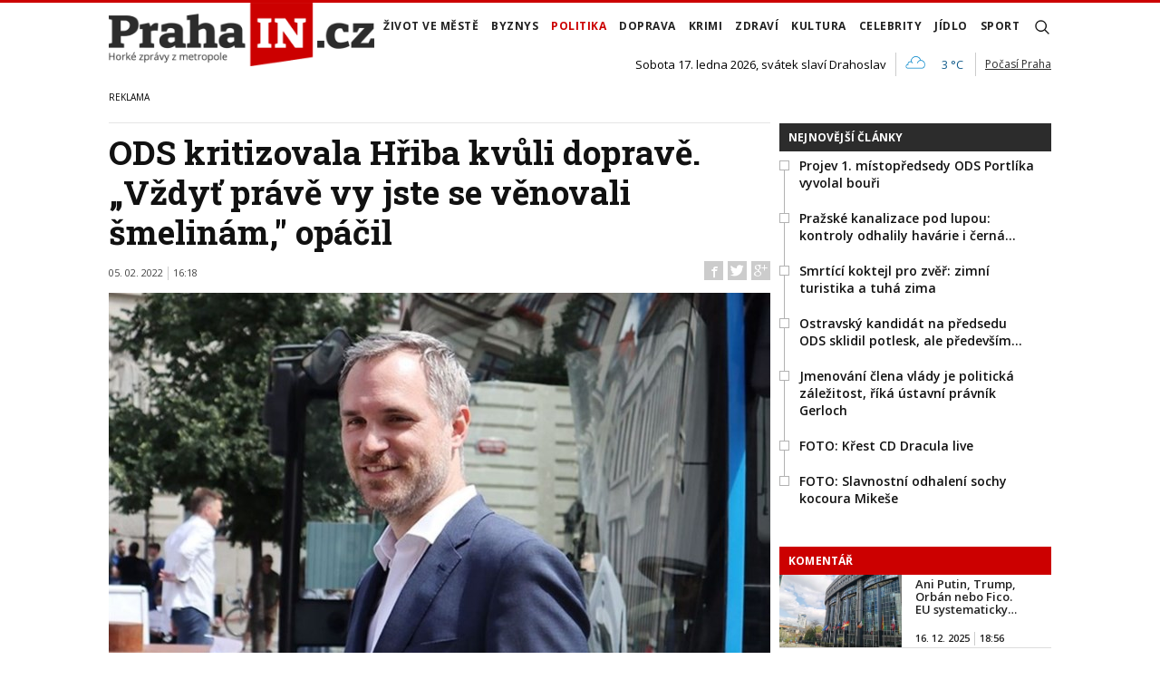

--- FILE ---
content_type: text/html; charset=utf-8
request_url: https://www.prahain.cz/politika/ods-kritizovala-hriba-kvuli-doprave-vzdyt-prave-vy-jste-se-venovali-smelinam-opacil-2978.html
body_size: 22758
content:


<!DOCTYPE html>

<html xmlns="http://www.w3.org/1999/xhtml" xmlns:og="http://ogp.me/ns#" xmlns:fb="http://ogp.me/ns/fb#">
<head>
<base href="https://www.prahain.cz" />
<title>
	ODS kritizovala Hřiba kvůli dopravě. „Vždyť právě vy jste se věnovali šmelinám,&#8221; opáčil | PrahaIN
</title><meta http-equiv="content-language" content="cs" /><meta http-equiv="content-type" content="text/html; charset=utf-8" />
<meta name="szn:permalink" content="www.prahain.cz/politika/ods-kritizovala-hriba-kvuli-doprave-vzdyt-prave-vy-jste-se-venovali-smelinam-opacil-2978.html"/>
<meta name="szn:image" content="https://www.prahain.cz/images/theme/thumbs/szn/20211102155740_hrib_2.jpg"/>
<link rel="image_src" href="https://www.prahain.cz/images/theme/img4fb/20211102155740_hrib_2.jpg" />
<meta property="twitter:card" content="summary_large_image"/><meta name="viewport" content="width=device-width, initial-scale=1.0" />
<meta property="twitter:image:src" content="https://www.prahain.cz/images/theme/img4fb/20211102155740_hrib_2.jpg"/>
<meta property="og:image" content="https://www.prahain.cz/images/theme/img4fb/20211102155740_hrib_2.jpg"/>
<meta property="og:image:width" content="730"/>
<meta property="og:image:height" content="382"/><meta id="metaRobots" name="robots" content="all" /><meta name="format-detection" content="telephone=no" /><link rel="icon" type="image/png" href="../images/assets/favicon/favicon32.png" sizes="32x32" />
<meta property="twitter:title" content="ODS kritizovala Hřiba kvůli dopravě. „Vždyť právě vy jste se věnovali šmelinám,&#8221; opáčil"/><link rel="alternate" type="application/rss+xml" title="RSS" href="//dev.prahain.cz/rss.xml" /><link rel="preconnect" href="https://fonts.googleapis.com" /><link rel="preconnect" href="https://fonts.gstatic.com" crossorigin="" /><link href="https://fonts.googleapis.com/css2?family=Open+Sans:ital,wght@0,300;0,400;0,500;0,600;0,700;0,800;1,300;1,400;1,500;1,600;1,700;1,800&amp;family=Roboto+Slab:wght@100;300;400;500;600;700;800;900&amp;display=swap" rel="stylesheet" />
	<script type="text/javascript" src="js/fce.js?21"></script>
	
<script type="text/javascript">
	var icuPageSection = 'politika',
		icuDisablePersonalizedAds = false,
		sznUser=false;
</script>
<!-- ========================================================= 
     00. - sznUser=both 20251218.0.1.GEM CM_CMP
     ========================================================= -->
<!-- =========================================================
     0. PRECONNECT & PREFETCH (Optimalizace rychlosti)
     ========================================================= -->
<link rel="dns-prefetch" href="//pagead2.googlesyndication.com">
<link rel="dns-prefetch" href="//securepubads.g.doubleclick.net">
<link rel="dns-prefetch" href="//www.googletagmanager.com">

<link rel="preconnect" href="https://pagead2.googlesyndication.com" crossorigin>
<link rel="preconnect" href="https://securepubads.g.doubleclick.net" crossorigin>
<link rel="preconnect" href="https://www.googletagmanager.com" crossorigin>

<!-- =========================================================
     1. GCMv2 DEFAULT CONFIG (Musí být úplně nahoře!)
     ========================================================= -->
<script>
  window.dataLayer = window.dataLayer || [];
  function gtag(){ dataLayer.push(arguments); }

  // Výchozí stav – vše DENIED, čekáme na update z CMP
  gtag('consent','default',{
    'ad_storage':'denied',
    'analytics_storage':'denied',
    'ad_user_data':'denied',
    'ad_personalization':'denied',
    'wait_for_update':500
  });

  // Bezpečnostní pojistka pro v2
  gtag('set','ads_data_redaction',true);
</script>

<!-- =========================================================
     2. CONSENTMANAGER CMP (Semi-automatic)
     ========================================================= -->
<script type="text/javascript" data-cmp-ab="1" src="https://cdn.consentmanager.net/delivery/js/semiautomatic.min.js" data-cmp-cdid="9639d63932272" data-cmp-host="b.delivery.consentmanager.net" data-cmp-cdn="cdn.consentmanager.net" data-cmp-codesrc="0"></script>

<!-- =========================================================
     3. GA4 (GTAG.js)
     ========================================================= -->
<script async src="https://www.googletagmanager.com/gtag/js?id=G-6GE6YG2TDG"></script>
<script>
  // gtag/dataLayer už jsou definované výše v GCMv2 bloku
  gtag('js',new Date());
  gtag('config','G-6GE6YG2TDG');
</script><!-- =========================================================
     00 - sznUser=false 20251218.0.1.GEM CM_CMP
     ========================================================= -->
<!-- =========================================================
     4. GOOGLE AD MANAGER (GPT.js)
     ========================================================= -->
<script async src="https://securepubads.g.doubleclick.net/tag/js/gpt.js"></script>
<script>
  window.googletag = window.googletag || {cmd: []};

  googletag.cmd.push(function() {
    var pubads = googletag.pubads();

    // Získání ID z cookie __gads pro targeting
    // 20251106 14.0.GEM: Ponecháno beze změny. PPID nastavení.
    const gadsCookie = document.cookie
      .split('; ')
      .find(row => row.startsWith('__gads='))
      ?.split('=')[1];

    if (gadsCookie) {
      googletag.pubads().setPublisherProvidedId(gadsCookie);
    }

    //
    // Mappingy slotů
    //
    // ===== FINÁLNÍ SIZE MAPPINGY (NA ZÁKLADĚ MĚŘENÍ A STRATEGIE - OPRAVENO) =====
    //

    // Mapping pro hlavní horizontální bannery (Leaderboard)
    var horizontalBannerMapping = googletag.sizeMapping()
      .addSize([0, 0], [])
      .addSize([320, 0], [[320, 100], [300, 100], [320, 50], [300, 50]])
      .addSize([728, 0], [[728, 90], [336, 280], [300, 250]])
      .addSize([992, 0], [[970, 310], [970, 250], [970, 90], [728, 90]])
      .build();

    // Mapping pro Skyscraper v článku. Aktivní POUZE od 992px.
    var articleSkyScraperMapping = googletag.sizeMapping()
      .addSize([0, 0], [])
      .addSize([992, 0], [[300, 600], [160, 600], [300, 250]])
      .build();

    // MAPPING PRO JEDNOTKY V ČLÁNKU (BAB) - max. šířka 660px
    var inArticleBottomMapping = googletag.sizeMapping()
      .addSize([0, 0], [])
      .addSize([320, 0], ['fluid', [320, 480], [300, 250], [336, 280], [320, 100], [300, 100], [320, 50], [300, 50]])
      .addSize([480, 0], ['fluid', [320, 480], [480, 320], [468, 60], [336, 280], [300, 250]])
      .addSize([728, 0], ['fluid', [580, 400], [480, 320], [336, 280], [300, 250]]) // Max šířka je 580px
      .build();

    // MAPPING JEN PRO PI_BA_ART (bez fluid)
    var baArtMapping = googletag.sizeMapping()
      .addSize([0, 0], [])
      .addSize([320, 0], [[300, 250], [336, 280], [320, 100], [300, 100], [320, 50], [300, 50]])
      .addSize([480, 0], [[480, 320], [468, 60], [336, 280], [300, 250]])
      .addSize([728, 0], [[580, 400], [480, 320], [336, 280], [300, 250]]) // Max šířka 580px
      .build();

    // MAPPING PRO FULLWIDTH JEDNOTKU (BBB)
    var fullwidthBottomMapping = googletag.sizeMapping()
      .addSize([0, 0], [])
      .addSize([320, 0], ['fluid', [320, 480], [300, 250], [336, 280], [320, 100], [300, 100], [320, 50], [300, 50]])
      .addSize([480, 0], ['fluid', [320, 480], [480, 320], [468, 60], [336, 280], [300, 250]])
      .addSize([728, 0], ['fluid', [728, 90], [580, 400], [480, 320], [336, 280], [300, 250]])
      .addSize([992, 0], ['fluid', [970, 310], [970, 250], [728, 90], [580, 400], [480, 320], [336, 280], [300, 250]])
      .build();

    //
    // ===== FINÁLNÍ DEFINICE SLOTŮ =====
    //

    // Horní Leaderboard v článku
    googletag.defineSlot(
      '/23310023448/PI_LEA_ART',
      [[970, 310], [970, 250], [970, 90], [728, 90], [336, 280], [300, 250], [320, 100], [300, 100], [320, 50], [300, 50]],
      'div-gpt-ad-1753112101078-0'
    ).defineSizeMapping(horizontalBannerMapping).addService(googletag.pubads());

    // Skyscraper v článku (pouze desktop)
    googletag.defineSlot(
      '/23310023448/PI_SS_ART_1',
      [[300, 600], [160, 600], [300, 250]],
      'div-gpt-ad-1753112698368-0'
    ).defineSizeMapping(articleSkyScraperMapping).addService(googletag.pubads());

    // Bottom Article Board (BAB) - OMEZENÝ MAPPING + fluid
    googletag.defineSlot(
      '/23310023448/PI_BAB_ART',
      ['fluid', [580, 400], [480, 320], [468, 60], [336, 280], [320, 480], [300, 250], [320, 100], [300, 100], [320, 50], [300, 50]],
      'div-gpt-ad-1753113133484-0'
    ).defineSizeMapping(inArticleBottomMapping).addService(googletag.pubads());

    // Bottom Wallpaper (BA) - VLASTNÍ MAPPING (bez fluid)
    googletag.defineSlot(
      '/23310023448/PI_BA_ART',
      [[580, 400], [480, 320], [468, 60], [336, 280], [300, 250], [320, 100], [300, 100], [320, 50], [300, 50]],
      'div-gpt-ad-1753114477551-0'
    ).defineSizeMapping(baArtMapping).addService(googletag.pubads());

    // Big Bottom Banner (BBB) - FULLWIDTH MAPPING + fluid
    googletag.defineSlot(
      '/23310023448/PI_BBB_ART',
      ['fluid', [970, 310], [970, 250], [728, 90], [580, 400], [480, 320], [468, 60], [336, 280], [320, 480], [300, 250], [320, 100], [300, 100], [320, 50], [300, 50]],
      'div-gpt-ad-1753114986394-0'
    ).defineSizeMapping(fullwidthBottomMapping).addService(googletag.pubads());

    //
    // Společné nastavení
    //
    googletag.pubads().enableLazyLoad({
      fetchMarginPercent: 150,
      renderMarginPercent: 5,
      mobileScaling: 1.2
    });
    googletag.pubads().enableSingleRequest();
    googletag.pubads().collapseEmptyDivs();
    googletag.enableServices();

  });  // konec googletag.cmd.push
</script>

<!-- Caroda video player -->
<script src="https://publisher.caroda.io/videoPlayer/caroda.min.js?ctok=0f18e94b05474967666a52" crossorigin="anonymous" defer></script>

<!-- EndOf sznUser=false only v20251218 (20251229 oprava var_map PI_BA_ART --><link id="mstyles" type="text/css" rel="stylesheet" href="../css/style.css" />
<script src="//d.seznam.cz/recass/js/sznrecommend-measure.min.js" data-webid="696"></script>

<script src="//d.seznam.cz/recass/js/sznrecommend.min.js"></script>

<script type="text/javascript" src="//d21-a.sdn.cz/d_21/sl/3/loader.js"></script>
<meta name="description" content="Starostka Prahy 2 Alexandra Udženija (ODS) si na svém Facebooku postěžovala na dopravní situaci v Praze. " /></head>
<body id="bd">
    <form method="post" action="/politika/ods-kritizovala-hriba-kvuli-doprave-vzdyt-prave-vy-jste-se-venovali-smelinam-opacil-2978.html" id="form1">
<div class="aspNetHidden">
<input type="hidden" name="__EVENTTARGET" id="__EVENTTARGET" value="" />
<input type="hidden" name="__EVENTARGUMENT" id="__EVENTARGUMENT" value="" />
<input type="hidden" name="__VIEWSTATE" id="__VIEWSTATE" value="/[base64]/1DVWPtts5dk9zsP6jdSQ1TEN0H+JlPMFB8/j" />
</div>

<script type="text/javascript">
//<![CDATA[
var theForm = document.forms['form1'];
if (!theForm) {
    theForm = document.form1;
}
function __doPostBack(eventTarget, eventArgument) {
    if (!theForm.onsubmit || (theForm.onsubmit() != false)) {
        theForm.__EVENTTARGET.value = eventTarget;
        theForm.__EVENTARGUMENT.value = eventArgument;
        theForm.submit();
    }
}
//]]>
</script>


<script src="/WebResource.axd?d=vxoGIo6TtxLG7s_L9S_dh2TVSE7QCxwfRYtQ6zNT4szhBmwIW2AEGM2FvECRDeB-4fZaEq5XsIdUIkHIrRquJLCSgteb6dxdyeljuDLtuLQ1&amp;t=638286137964787378" type="text/javascript"></script>


<script type="text/javascript">
//<![CDATA[
function volaniServeru(arg, context){WebForm_DoCallback('ctl00',arg,odpovedServeru,"",null,false); }//]]>
</script>

<div class="aspNetHidden">

	<input type="hidden" name="__VIEWSTATEGENERATOR" id="__VIEWSTATEGENERATOR" value="7AA0C435" />
	<input type="hidden" name="__SCROLLPOSITIONX" id="__SCROLLPOSITIONX" value="0" />
	<input type="hidden" name="__SCROLLPOSITIONY" id="__SCROLLPOSITIONY" value="0" />
</div>
	<div id="msgPlace" class="jGrowl center"></div>
	<div id="clona"></div>
	
	<div id="dimensions"></div>
	<div id="adm-info"></div>

	<div id="fb-root"></div>
	<script async defer crossorigin="anonymous" src="https://connect.facebook.net/cs_CZ/sdk.js#xfbml=1&version=v12.0" nonce="ZdR329ow"></script>

	<div class="page">

		<nav>
			<div class="wrapper">

				<div id="pnlLogo" class="pnl-logo">
					<div id="logo"><a href="https://www.prahain.cz"><span>PrahaIN</span></a></div>

</div>
				<div id="mMenu" class="main-menu-cont">
				<ul id="main-menu">
				<li><a href="https://www.prahain.cz/zivot-ve-meste/">Život ve&nbsp;městě</a></li>
				<li><a href="https://www.prahain.cz/byznys/">Byznys</a></li>
				<li class="sel"><a class="sel" href="https://www.prahain.cz/politika/">Politika</a></li>
				<li><a href="https://www.prahain.cz/doprava/">Doprava</a>
					<ul>
					</ul>
				</li>
				<li><a href="https://www.prahain.cz/krimi/">Krimi</a>
					<ul>
					</ul>
				</li>
				<li><a href="https://www.prahain.cz/zdravi/">Zdraví</a></li>
				<li><a href="https://www.prahain.cz/kultura/">Kultura</a>
					<ul>
					</ul>
				</li>
				<li><a href="https://www.prahain.cz/celebrity/">Celebrity</a></li>
				<li><a href="https://www.prahain.cz/jidlo/">Jídlo</a></li>
				<li><a href="https://www.prahain.cz/sport/">Sport</a>
					<ul>
					</ul>
				</li>
<li class="mobile-only"><a href="https://www.prahain.cz/komentare/">Komentáře</a></li>			</ul>

</div>

				<div class="mob-menu-btn"><span></span><span></span><span></span><span></span></div>
				<div class="menu-srch-ic"><span>search</span></div>

				<div id="pnlPageInfo" class="pnl-page-info">
	<div class="svatek">Sobota 17. ledna 2026, svátek slaví Drahoslav</div><div class="pocasi-container"><script type="text/javascript" src="//www.in-pocasi.cz/pocasi-na-web/pocasi-na-web.php?typ=light&amp;layout=pruh&amp;region=14&amp;barva-den=222222&amp;barva-teplota=125b8b&amp;dni=1"></script><a target="_blank" href="//www.in-pocasi.cz/predpoved-pocasi/cz/praha/praha-324/" title="In-počasí">Počasí Praha</a></div>

</div>

				<div id="userArea" class="user-area">

</div>

				<div class="srch-cont">
					<div id="pnlSrch" class="gcse-srch-frm">
			<script async src="https://cse.google.com/cse.js?cx=9a1993e0fb30339a1"></script>
		<div class="gcse-searchbox-only" data-resultsurl="https://www.prahain.cz/vyhledavani/"></div>

</div><!--.gcse-srch-frm-->
				</div><!--.srch-cont-->

			</div><!--.wrapper-->
		</nav>

		<div id="bannerLB" class="leaderboard advert"><!-- /23310023448/PI_LEA_ART -->
<div id="advert-prahain" style="width:1px; height:1px; overflow:hidden; visibility:hidden;"></div>
<div id='div-gpt-ad-1753112101078-0' style='min-width: 300px; min-height: 50px;'>
  <script>
    googletag.cmd.push(function() { googletag.display('div-gpt-ad-1753112101078-0'); });
  </script>
</div></div>

		<div id="pnlArticleTitle" class="h1-title-container">

</div>

		<div class="page-body">

			

	

	<div class="column-container part-top">
		<div id="cphTELO_pnlMainTop" class="column-content">
		<span class="clk-detail-top-line"></span>
			<div class="h1-title-container"><h1 class="article-title">ODS&nbsp;kritizovala Hřiba kvůli&nbsp;dopravě. „Vždyť právě vy jste se&nbsp;věnovali šmelinám," opáčil</h1></div>

		<div id="article" class="container">

				<div class="tools">05. 02. 2022<i class="tls-sep"></i>16:18
					<div class="fblb-cont">
						<div class="fb-like" data-href="https://www.prahain.cz/politika/ods-kritizovala-hriba-kvuli-doprave-vzdyt-prave-vy-jste-se-venovali-smelinam-opacil-2978.html" data-width="" data-layout="button_count" data-action="like" data-size="small" data-share="false"></div>
					</div><!--.fblb-cont-->
					<div class="socnet-iconz">
						<a class="socnet thisclk icon-facebook like-button s_facebook"><span>Facebook</span></a>
						<a class="socnet thisclk icon-twitter like-button s_twitter"><span>Twitter</span></a>
						<a class="socnet thisclk icon-googleplus like-button s_plus"><span>Google Plus</span></a>
					</div><!-- .socnet-iconz -->
				</div><!-- .tools -->
					<div class="clk-image">
						<img src="https://www.prahain.cz/images/theme/20211102155740_hrib_2.jpg" alt="ODS&nbsp;kritizovala Hřiba kvůli&nbsp;dopravě. „Vždyť právě vy jste se&nbsp;věnovali šmelinám,&#8221; opáčil" width="730" height="455" class="img-responsive" />
					<div class="img-info-down"><span>foto:</span> Hans Štembera / PrahaIN.cz<span class="sep">/</span>Pražský primátor Zdeněk Hřib</div>
					</div><!-- .clk-image -->
				<p class="clk-perex">Starostka Prahy 2 Alexandra Udženija (ODS) si&nbsp;na&nbsp;svém Facebooku postěžovala na&nbsp;dopravní situaci v&nbsp;Praze. Z&nbsp;časových důvodů musela jet z&nbsp;Vinohrad do&nbsp;Vysočan autem, jenže cesta ji trvala 45 minut, čímž čas rozhodně neušetřila. Na&nbsp;její postesk zareagoval pražský primátor Zdeněk Hřib (Piráti). „Občas si&nbsp;fakt musím ťukat na&nbsp;čelo, když si&nbsp;pražská magistrátní opozice ODSÁNO&nbsp;stěžuje na&nbsp;to, že opravujeme silnice, mosty, lávky a&nbsp;chodníky,“ uvedl Hřib.</p>
				<p>„Nedávno jsem jela na&nbsp;natáčení našeho společného podcastu s&nbsp;Jiřím Pospíšilem Dycky Praha! Jela jsem autem, byť z&nbsp;časových důvodů už radši využívám metro. A&nbsp;víte, jak dlouho mi trvala cesta z&nbsp;Vinohrad do&nbsp;Vysočan? Tři čtvrtě hodiny!“ uvedla Udženija, což je podle&nbsp;ní dost na&nbsp;hlavu, když si&nbsp;uvědomí, kolik lidí jezdí autem po&nbsp;práci třeba pro&nbsp;děti do&nbsp;školky, na&nbsp;kroužky, nakoupit, protože prý prostě nemůžou jinak.</p>
<p><iframe src="//www.facebook.com/plugins/post.php?href=https%3A%2F%2Fwww.facebook.com%2Falexandra.udzenija%2Fposts%2F2497383273725394&show_text=false&width=500" width="500" height="498" style="border: none; overflow: hidden;"></iframe></p>
<p>Na&nbsp;její slova zareagoval primátor Hřib. „Občas si&nbsp;fakt musím ťukat na&nbsp;čelo, když si&nbsp;pražská magistrátní opozice ODSÁNO&nbsp;stěžuje na&nbsp;to, že opravujeme silnice, mosty, lávky a&nbsp;chodníky. Vždyť právě vy jste se&nbsp;raději věnovali šmelinám, takže na&nbsp;údržbu jste neměli čas a&nbsp;nechali nám 30 miliard korun dluh na&nbsp;opravě komunikací. My jsme to loni napravovali a&nbsp;do oprav investovali rekordních 2,5 miliardy korun,“ bránil se.</p>
<p>A&nbsp;o dopravě se&nbsp;chtěl bavit věcně a&nbsp;bez ideologie. Následně sdílel článek z&nbsp;Pražského deníku z&nbsp;roku 2009 s&nbsp;titulkem: Pražská doprava kolabuje. A&nbsp;konec uzavírek v&nbsp;nedohlednu. „Protože jak mi vysvětlíte třeba články z&nbsp;roku 2009, kdy jste byli ve&nbsp;vedení města? A&nbsp;to podotýkám, že tenkrát do&nbsp;Prahy jezdilo daleko méně aut než dnes,“ uvedl Hřib.</p>
<p>Odpovědi od&nbsp;starostky se&nbsp;prozatím nedočkal, svůj názor přidalo pražské vedení ODS.</p>
<p>„Vážený pane primátore, vážení poradci pana primátora, kteří to za&nbsp;něj píšete z&nbsp;veřejných peněz. Dobře, pojďme věcně a&nbsp;bez ideologie. V&nbsp;době, na&nbsp;kterou poukazujete, probíhala výstavba Blanky, nejdelšího městského tunelového komplexu v&nbsp;Evropě, který dostal desetitisíce automobilů tam, kam patří: pod&nbsp;zem. Zatímco tedy v&nbsp;době vlád ODS&nbsp;vznikaly dopravní stavby, které pomohly celé řadě městských částí (např. propojení D1 a&nbsp;D5), Vy se&nbsp;tady chlubíte investicemi za&nbsp;2,5 miliardy. DO&nbsp;OPRAV! My nejsme ve&nbsp;vedení Prahy od&nbsp;roku 2013. Naposledy před&nbsp;třemi lety jste říkali, že deficit 30 miliard v&nbsp;dopravní infrastruktuře tady zůstal po&nbsp;vládě Adriany Krnáčové. Kdyby Vám tak vedení města šlo stejně dobře, jako demagogie,“ uvedlo ODS&nbsp;Praha.</p>
	<div class="related-articles">
		<h2 class="ra-title xs-12">Psali jsme</h2>
		<div class="xl-12 lg-12 md-12 sm-12 xs-12 related-article-cont">
			<div class="related-article ra-alone container">
				<div class="related-article-image xl-4 lg-4 md-4 sm-4 xs-5">
					<a href="https://www.prahain.cz/zivot-ve-meste/praha-2-vytvori-dustojnou-vzpominku-na-toufara-a-palacha-2877.html"><img src=" images/theme/thumbs/t1-20220202093415_Budova-byvaleho-Boruvka-sanatoria-by-se-mohla-stat-Muzeem-ceskych-dejin-20.-stoleti_2.jpg" alt="Praha 2 vytvoří důstojnou vzpomínku na&nbsp;Toufara a&nbsp;Palacha" width="240" height="150" /></a>
				</div><!-- .related-article-image -->
				<div class="related-article-text xl-8 lg-8 md-8 sm-8 xs-7" onclick=" articleLink('https://www.prahain.cz/zivot-ve-meste/praha-2-vytvori-dustojnou-vzpominku-na-toufara-a-palacha-2877.html')">
					<h2><a href="https://www.prahain.cz/zivot-ve-meste/praha-2-vytvori-dustojnou-vzpominku-na-toufara-a-palacha-2877.html">Praha 2 vytvoří důstojnou vzpomínku na&nbsp;Toufara a&nbsp;Palacha</a></h2>
					<p class="ra-perex">Radní Prahy 2 se&nbsp;dohodli na&nbsp;vybudování veřejně přístupného pietního místa v&nbsp;objektu Borůvkova sanatoria. Dohodě předcházelo jednání s&nbsp;vlastníkem&#8230;</p>
				<div class="panel tools">
					<div class="tls-dtm">02. 02. 2022<i class="tls-sep"></i>10:40</div>
					<a class="sekce" href="https://www.prahain.cz/zivot-ve-meste/">Život ve městě</a>
				</div><!--.panel.tools-->
				</div><!--.related-article-text-->
			</div><!--.related-article-->
		</div><!--.related-article-cont-->
	</div><!--.related-articles-->

<p><span>Ani další „fanoušci“ ho negativními komentáři nešetřili.</span></p>
<p>„Jsem narozdíl od&nbsp;vás Pražák, což vy očividně nejste a&nbsp;z mých dennodenních zkušeností na&nbsp;silnicích musím říct, že takový chaos a&nbsp;zmatenost co se&nbsp;týče oprav a&nbsp;uzavírek za&nbsp;poslední cca 2 roky jsem ještě v&nbsp;životě nezažil. A&nbsp;to nejsem extra sympatizant jak vás, tak ani paní Udženiji. Chce to člověka co Prahu zná a&nbsp;má k&nbsp;ní vztah a&nbsp;ne vesničana, pak to dopadá, jak to dopadá,“ uvedl jeden.</p>
<p>„Vy ovsem opravujete a&nbsp;zároveň zužujete silnice kvůli&nbsp;cyklo pruhům, které nikdo nevyužívá a&nbsp;tím způsobujete dopravní kolaps. To je panečku strategie - užší silnice než v&nbsp;90. letech při&nbsp;současném trendu a&nbsp;popularitě širokých SUV,“ psal další.</p>
<p>A&nbsp;nebyli jediní. „Když je to jistě záslužné, koordinace oprav by mohla být daleko lepší a&nbsp;klidně rozložená do&nbsp;více etap. Protože v&nbsp;kombinaci s&nbsp;přibývajícími světelnými křižovatkami, přechody pro&nbsp;chodce a&nbsp;cyklostezkami, které nikdo nevyužívá, to je peklo. Hlavně na&nbsp;rozhraní Prahy 2 a&nbsp;3 mám občas pocit, že to plánuje syn pokojské a&nbsp;místního idiota,“ dodal další diskutující.</p>
	<div class="related-articles">
		<h2 class="ra-title xs-12">Psali jsme</h2>
		<div class="xl-12 lg-12 md-12 sm-12 xs-12 related-article-cont">
			<div class="related-article ra-alone container">
				<div class="related-article-image xl-4 lg-4 md-4 sm-4 xs-5">
					<a href="https://www.prahain.cz/politika/dycky-reporyje-podcast-udzenije-a-pospisilem-rozboural-starosta-bulvarnik-2747.html"><img src=" images/theme/thumbs/t1-20220106193119_novotnyusoudu.jpg" alt="Dycky Řeporyje! Podcast Udženije s&nbsp;Pospíšilem rozboural starosta bulvárník" width="240" height="150" /></a>
				</div><!-- .related-article-image -->
				<div class="related-article-text xl-8 lg-8 md-8 sm-8 xs-7" onclick=" articleLink('https://www.prahain.cz/politika/dycky-reporyje-podcast-udzenije-a-pospisilem-rozboural-starosta-bulvarnik-2747.html')">
					<h2><a href="https://www.prahain.cz/politika/dycky-reporyje-podcast-udzenije-a-pospisilem-rozboural-starosta-bulvarnik-2747.html">Dycky Řeporyje! Podcast Udženije s&nbsp;Pospíšilem rozboural starosta bulvárník</a></h2>
					<p class="ra-perex">Třetí díl autentického pražského podcastu Dycky Praha zabloudil na&nbsp;západní periferii. Do&nbsp;městské části ve&nbsp;třináctém obvodu, o&nbsp;které málokdo&#8230;</p>
				<div class="panel tools">
					<div class="tls-dtm">29. 01. 2022<i class="tls-sep"></i>20:02</div>
					<a class="sekce" href="https://www.prahain.cz/politika/">Politika</a>
				</div><!--.panel.tools-->
				</div><!--.related-article-text-->
			</div><!--.related-article-->
		</div><!--.related-article-cont-->
	</div><!--.related-articles-->

<p> </p>
				<div class="cistic"></div>
				<div id="end-of-article-marker"></div>

<div class="bottom-article-banner advert"><!-- /23310023448/PI_BAB_ART -->
<div id='div-gpt-ad-1753113133484-0' style='min-width: 728px; min-height: 60px;'>
  <script>
    googletag.cmd.push(function() { googletag.display('div-gpt-ad-1753113133484-0'); });
  </script>
</div></div><!-- .bottom-article-banner -->
				<div class="tools after-text">autor: <a href="https://www.prahain.cz/autor/barbora-novotna.htm" class="clkAutor">Barbora Novotná</a>
					<div class="socnet-iconz">
						<a class="socnet thisclk icon-facebook like-button s_facebook"><span>Facebook</span></a>
						<a class="socnet thisclk icon-twitter like-button s_twitter"><span>Twitter</span></a>
						<a class="socnet thisclk icon-googleplus like-button s_plus"><span>Google Plus</span></a>
					</div><!-- .socnet-iconz -->
				</div><!-- .tools -->
				<div class="cistic"></div>
		</div><!-- #article.container -->

				<h2 class="sekce-title"><span>Tagy</span></h2>
			<div id="kws-tags">
				<a class="kws-tag" href="https://www.prahain.cz/tagy/zdenek-hrib.htm">Zdeněk Hřib<span>, </span></a>
				<a class="kws-tag" href="https://www.prahain.cz/tagy/alexandra-udzenija.htm">Alexandra Udženija<span>, </span></a>
				<a class="kws-tag" href="https://www.prahain.cz/tagy/praha-2.htm">Praha 2<span>, </span></a>
				<a class="kws-tag" href="https://www.prahain.cz/tagy/dopravni-omezeni.htm">Dopravní omezení<span>, </span></a>
				<div class="cistic"></div>
			</div><!-- #kws-tags -->
				<h2 class="block-title">Speciály</h2>
			<div class="theme-box-container">
				<div class="theme-box xl-4 lg-4 md-4 sm-4 xs-12"><a href="https://www.prahain.cz/tagy/kudy-kracel-zlocin.htm"><img src="images/box-kudy-kracel-zlocin.jpg" width="400" height="150" alt="Kudy kráčel zločin" class="img-responsive" /></a></div>
				<div class="theme-box xl-4 lg-4 md-4 sm-4 xs-12"><a href="https://www.prahain.cz/tagy/tajnosti-slavnych.htm"><img src="images/box-tajnosti-slavnych.jpg" width="400" height="150" alt="Tajnosti slavných" class="img-responsive" /></a></div>

				</div><!--.theme-box-container-->

</div>
		<div id="cphTELO_pnlSideTop" class="column-side column-side-top">
					<div class="rsekce tops-time">
					<div class="block-title-cont rvrz"><h2 class="block-title">Nejnovější články</h2></div>
					
			<div class="article tops-clk" onclick="articleLink('https://www.prahain.cz/politika/projev-1-mistopredsedy-ods-por-26063.html')">
				<div class="sq-style">
				<h3><a href="https://www.prahain.cz/politika/projev-1-mistopredsedy-ods-por-26063.html">Projev 1. místopředsedy ODS&nbsp;Portlíka vyvolal bouři</a></h3>
			</div><!--.sq-style-->
			</div><!--.article-->
			<div class="article tops-clk" onclick="articleLink('https://www.prahain.cz/zivot-ve-meste/prazske-kanalizace-pod-lupou-k-26043.html')">
				<div class="sq-style">
				<h3><a href="https://www.prahain.cz/zivot-ve-meste/prazske-kanalizace-pod-lupou-k-26043.html">Pražské kanalizace pod&nbsp;lupou: kontroly odhalily havárie i&nbsp;černá&#8230;</a></h3>
			</div><!--.sq-style-->
			</div><!--.article-->
			<div class="article tops-clk" onclick="articleLink('https://www.prahain.cz/zivot-ve-meste/smrtici-koktejl-pro-zver-zimni-26024.html')">
				<div class="sq-style">
				<h3><a href="https://www.prahain.cz/zivot-ve-meste/smrtici-koktejl-pro-zver-zimni-26024.html">Smrtící koktejl pro&nbsp;zvěř: zimní turistika a&nbsp;tuhá zima</a></h3>
			</div><!--.sq-style-->
			</div><!--.article-->
			<div class="article tops-clk" onclick="articleLink('https://www.prahain.cz/politika/ostravsky-kandidat-na-predsedu-26062.html')">
				<div class="sq-style">
				<h3><a href="https://www.prahain.cz/politika/ostravsky-kandidat-na-predsedu-26062.html">Ostravský kandidát na&nbsp;předsedu ODS&nbsp;sklidil potlesk, ale především&#8230;</a></h3>
			</div><!--.sq-style-->
			</div><!--.article-->
			<div class="article tops-clk" onclick="articleLink('https://www.prahain.cz/politika/jmenovani-clena-vlady-je-polit-26033.html')">
				<div class="sq-style">
				<h3><a href="https://www.prahain.cz/politika/jmenovani-clena-vlady-je-polit-26033.html">Jmenování člena vlády je politická záležitost, říká ústavní právník Gerloch</a></h3>
			</div><!--.sq-style-->
			</div><!--.article-->
			<div class="article tops-clk" onclick="articleLink('https://www.prahain.cz/fotogalerie/krest-cd-dracula-live-1439.html')">
				<div class="sq-style">
				<h3><a href="https://www.prahain.cz/fotogalerie/krest-cd-dracula-live-1439.html">FOTO: Křest CD Dracula live</a></h3>
			</div><!--.sq-style-->
			</div><!--.article-->
			<div class="article tops-clk" onclick="articleLink('https://www.prahain.cz/fotogalerie/slavnostni-odhaleni-sochy-koco-1438.html')">
				<div class="sq-style">
				<h3><a href="https://www.prahain.cz/fotogalerie/slavnostni-odhaleni-sochy-koco-1438.html">FOTO: Slavnostní odhalení sochy kocoura Mikeše</a></h3>
			</div><!--.sq-style-->
			</div><!--.article-->


				</div><!-- .rsekce -->
				<div class="rsekce">
					<div class="block-title-cont rvrz clrR"><h2 class="block-title">Komentář</h2></div>
					
		<div class="comment-clk xl-12 lg-12 md-12 sm-12 xs-12">
			<div class="article container">
				<div class="clk-image">
					<a href="https://www.prahain.cz/komentare/ani-putin-trump-orban-nebo-fico-eu-systematicky-rozklada-evropska-komise-vcele-sursulou-von-der-leyen-25726.html"><img src="images/theme/thumbs/t1-20231018155332_evropsky-parlament-2_2.jpg" alt="Ani Putin, Trump, Orbán nebo Fico. EU&nbsp;systematicky&#8230;" width="270" height="170" class="img-responsive" /></a>
				</div><!-- .clkImage -->
				<div class="clk-content">
					<h2><a href="https://www.prahain.cz/komentare/ani-putin-trump-orban-nebo-fico-eu-systematicky-rozklada-evropska-komise-vcele-sursulou-von-der-leyen-25726.html">Ani Putin, Trump, Orbán nebo Fico. EU&nbsp;systematicky&#8230;</a></h2>
					<div class="panel tools">
						<div class="tls-dtm">16. 12. 2025<i class="tls-sep"></i>18:56</div>
					</div><!-- .tools -->
				</div><!--.clk-content-->
			</div><!-- .article -->
		</div><!-- .horizontal-clk -->

		<div class="after-container-tight-link ta-r clrR"><a href="https://www.prahain.cz/komentare/">další komentáře</a></div>

				</div><!-- .rsekce -->
				<div class="rsekce">
					<div class="block-title-cont rvrz"><h2 class="block-title">Fotogalerie</h2></div>
					
		<div class="side-gallery xl-12 lg-12 md-12 sm-12 xs-12">
			<h2><a href="https://www.prahain.cz/fotogalerie/krest-cd-dracula-live-1439.html">Křest CD Dracula live</a></h2>
			<div class="container side-gallery-cont">
				<div class="side-gal-item xl-6 lg-6 md-6 sm-6 xs-12">
					<a href="https://www.prahain.cz/fotogalerie/krest-cd-dracula-live-1439.html" title="Křest CD Dracula live">
						<img src="https://www.prahain.cz/images/gallery/t1-20260115153629_a10.jpg" alt="Křest CD Dracula live" width="130" height="90" class="img-responsive" />
					</a>
				</div><!--.side-gal-item-->
				<div class="side-gal-item xl-6 lg-6 md-6 sm-6 xs-12">
					<a href="https://www.prahain.cz/fotogalerie/krest-cd-dracula-live-1439.html" title="Křest CD Dracula live">
						<img src="https://www.prahain.cz/images/gallery/t1-20260115153628_a4.jpg" alt="Křest CD Dracula live" width="130" height="90" class="img-responsive" />
					</a>
				</div><!--.side-gal-item-->
				<div class="side-gal-item xl-6 lg-6 md-6 sm-6 xs-12">
					<a href="https://www.prahain.cz/fotogalerie/krest-cd-dracula-live-1439.html" title="Křest CD Dracula live">
						<img src="https://www.prahain.cz/images/gallery/t1-20260115153628_a1.jpg" alt="Křest CD Dracula live" width="130" height="90" class="img-responsive" />
					</a>
				</div><!--.side-gal-item-->
				<div class="side-gal-item xl-6 lg-6 md-6 sm-6 xs-12">
					<a href="https://www.prahain.cz/fotogalerie/krest-cd-dracula-live-1439.html" title="Křest CD Dracula live">
						<img src="https://www.prahain.cz/images/gallery/t1-20260115153628_a2.jpg" alt="Křest CD Dracula live" width="130" height="90" class="img-responsive" />
					</a>
				</div><!--.side-gal-item-->
				<div class="cistic"></div>
			</div><!--.side-gallery-cont-->

		</div><!--.side-gallery-->

		<div class="after-container-tight-link ta-r clrR"><a href="https://www.prahain.cz/fotogalerie/">další fotogalerie</a></div>

				</div><!-- .rsekce -->
				<div class="rsekce tops-read">
					<div class="block-title-cont rvrz"><h2 class="block-title">Kauzy PrahaIN.cz</h2></div>
					
			<div class="article tops-clk" onclick="articleLink('https://www.prahain.cz/komentare/pred-28-lety-promluvil-vaclav-havel-o-blbe-nalade-ve-spolecnosti-25589.html')">
				<div class="news-dtm">09. 12. 2025<i class="tls-sep"></i>13:13</div>
				<h3><a href="https://www.prahain.cz/komentare/pred-28-lety-promluvil-vaclav-havel-o-blbe-nalade-ve-spolecnosti-25589.html">Před&nbsp;28 lety promluvil Václav Havel o&nbsp;blbé náladě ve&nbsp;společnosti</a></h3>
			</div><!-- .article -->
			<div class="article tops-clk" onclick="articleLink('https://www.prahain.cz/krimi/nova-obvineni-v-kauze-motol-25573.html')">
				<div class="news-dtm">02. 12. 2025<i class="tls-sep"></i>17:01</div>
				<h3><a href="https://www.prahain.cz/krimi/nova-obvineni-v-kauze-motol-25573.html">Nová obvinění v&nbsp;kauze Motol</a></h3>
			</div><!-- .article -->
			<div class="article tops-clk" onclick="articleLink('https://www.prahain.cz/krimi/takovy-sok-takove-zivotni-zklamani-profesor-pirk-u-soudu-vylicil-chovani-obzalovaneho-kolegy-25558.html')">
				<div class="news-dtm">01. 12. 2025<i class="tls-sep"></i>17:40</div>
				<h3><a href="https://www.prahain.cz/krimi/takovy-sok-takove-zivotni-zklamani-profesor-pirk-u-soudu-vylicil-chovani-obzalovaneho-kolegy-25558.html">„Takový šok, takové životní zklamání.“ Profesor Pirk u&nbsp;soudu vylíčil chování&#8230;</a></h3>
			</div><!-- .article -->
			<div class="article tops-clk" onclick="articleLink('https://www.prahain.cz/krimi/kardiochirurg-netuka-pred-soudem-sest-hodin-vysvetloval-co-se-delo-v-ikem-25485.html')">
				<div class="news-dtm">25. 11. 2025<i class="tls-sep"></i>19:00</div>
				<h3><a href="https://www.prahain.cz/krimi/kardiochirurg-netuka-pred-soudem-sest-hodin-vysvetloval-co-se-delo-v-ikem-25485.html">Kardiochirurg Netuka před&nbsp;soudem šest hodin vysvětloval, co se&nbsp;dělo&#8230;</a></h3>
			</div><!-- .article -->
			<div class="article tops-clk" onclick="articleLink('https://www.prahain.cz/krimi/prazska-radnice-zkontrolovala-it-zakazky-a-nestacila-se-divit-25244.html')">
				<div class="news-dtm">05. 11. 2025<i class="tls-sep"></i>14:20</div>
				<h3><a href="https://www.prahain.cz/krimi/prazska-radnice-zkontrolovala-it-zakazky-a-nestacila-se-divit-25244.html">Pražská radnice zkontrolovala IT zakázky a&nbsp;nestačila se&nbsp;divit</a></h3>
			</div><!-- .article -->

		<div class="after-container-tight-link ta-r clrR"><a href="https://www.prahain.cz/tagy/kauza.htm">další kauzy</a></div>

				</div><!-- .rsekce -->
				<div class="rsekce tops-read">
					<div class="block-title-cont rvrz"><h2 class="block-title">Co řekli?</h2></div>
					
			<div class="article tops-clk" onclick="articleLink('https://www.prahain.cz/politika/michal-hroza-top-09-vanocni-pribeh-stromu-pokracuje-dal-kde-je-to-skutecne-potreba-26048.html')">
				<div class="news-dtm">dnes<i class="tls-sep"></i>08:42</div>
				<h3><a href="https://www.prahain.cz/politika/michal-hroza-top-09-vanocni-pribeh-stromu-pokracuje-dal-kde-je-to-skutecne-potreba-26048.html">Michal Hroza (TOP 09): Vánoční příběh stromu pokračuje dál, kde je to skutečně&#8230;</a></h3>
			</div><!-- .article -->
			<div class="article tops-clk" onclick="articleLink('https://www.prahain.cz/politika/jan-recman-ods-nektere-veci-nejdou-rychle-ale-jdou-kdyz-se-nevzdate-26021.html')">
				<div class="news-dtm">16. 01. 2026<i class="tls-sep"></i>20:22</div>
				<h3><a href="https://www.prahain.cz/politika/jan-recman-ods-nektere-veci-nejdou-rychle-ale-jdou-kdyz-se-nevzdate-26021.html">Jan Recman (ODS): Některé věci nejdou rychle. Ale jdou. Když se&nbsp;nevzdáte</a></h3>
			</div><!-- .article -->
			<div class="article tops-clk" onclick="articleLink('https://www.prahain.cz/politika/bohuslav-svoboda-ods-mozek-prazske-dopravy-26035.html')">
				<div class="news-dtm">16. 01. 2026<i class="tls-sep"></i>08:44</div>
				<h3><a href="https://www.prahain.cz/politika/bohuslav-svoboda-ods-mozek-prazske-dopravy-26035.html">Bohuslav Svoboda (ODS): Mozek pražské dopravy</a></h3>
			</div><!-- .article -->

		<div class="after-container-tight-link ta-r clrR"><a href="https://www.prahain.cz/tagy/politici-vlastnimi-slovy.htm">další články</a></div>

				</div><!-- .rsekce -->
				<div class="sticky-banner rsekce rs-ss1">
				<div class="advert">
<!-- /23310023448/PI_SS_ART_1 -->
<div id='div-gpt-ad-1753112698368-0' style='min-width: 120px; min-height: 50px;'>
  <script>
    googletag.cmd.push(function() { googletag.display('div-gpt-ad-1753112698368-0'); });
  </script>
</div></div><!-- .advert -->

				</div><!-- .rsekce -->


</div>
	</div>

	<div class="column-container sep-strip">
		<div id="cphTELO_pnlSep" class="container lg12 md12 sm12 xs12">

</div>
	</div>

	<div class="column-container part-down">
		<div id="cphTELO_pnlMainDown" class="column-content">
				<h2 id="clk-diskuse" class="block-title">Diskuse</h2>
			<div id="pin-szn-diskuse"></div>
<!-- AdSense Related Content
<h2><span style="color: #c00; font-size: 20px; font-family: Arial">DOPORUČUJEME</span></h2>
<span style="color: grey; font-size:12px">(součástí bloku jsou reklamní sdělení, která nejsou redakčního charakteru)</span><br/>
</br>    -->

			<div class="spacer-30"></div>
			<div data-szn-recass-box="{'zone_id': 9921}"></div>
			<div class="spacer-30"></div>

			<h2 class="block-title">Kam dál?</h2>
			<div class="container related-cont">
			<div class="lg6 md6 sm6 xs12 related-column related-column-left">
				<div class="related-item"><div class="related-article-cont" style="background-image:url('https://www.prahain.cz/images/theme/thumbs/t1-20220531162356_pirati-praha-_2.JPG');"><a class="related-article-link" href="https://www.prahain.cz/politika/toto-musi-skoncit-pirati-v-praze-bouchli-do-stolu-21874.html"><p class="related-article-title">„Toto musí skončit.“ Piráti v&nbsp;Praze bouchli&#8230;</p></a></div></div><!--.related-item-->
				<div class="related-item"><div class="related-article-cont" style="background-image:url('https://www.prahain.cz/images/theme/thumbs/t1-20250122103703_va_2.jpg');"><a class="related-article-link" href="https://www.prahain.cz/politika/co-se-ve-snemovne-deje-jsem-v-zivote-nezazil-popsal-zokej-vana-21853.html"><p class="related-article-title">„Co se&nbsp;ve Sněmovně děje, jsem v&nbsp;životě nezažil,“ popsal&#8230;</p></a></div></div><!--.related-item-->
				<div class="related-item" id="ra-r2b2-code1">
					<div class="related-article-cont">
					</div>
				</div><!--.related-item-->
			</div><!-- .related-column-left -->
			<div class="lg6 md6 sm6 xs12 related-column related-column-right">
				<div class="related-item" id="ra-r2b2-code2">
					<div class="related-article-cont">
					</div>
				</div><!--.related-item-->
				<div class="related-item"><div class="related-article-cont" style="background-image:url('https://www.prahain.cz/images/theme/thumbs/t1-20250122135634_kned.jpg');"><a class="related-article-link" href="https://www.prahain.cz/politika/mlade-ano-ma-nove-vedeni-predsedou-se-stal-adam-knedlhans-21871.html"><p class="related-article-title">Mladé ANO&nbsp;má nové vedení. Předsedou se&nbsp;stal Adam&#8230;</p></a></div></div><!--.related-item-->
				<div class="related-item"><div class="related-article-cont" style="background-image:url('https://www.prahain.cz/images/theme/thumbs/t1-20221122202406_David-Kaspar.JPG');"><a class="related-article-link" href="https://www.prahain.cz/politika/david-kaspar-stan-zrizeni-socialniho-poradenskeho-centra-bylo-klicove-21862.html"><p class="related-article-title">David Kašpar (STAN): Zřízení Sociálního poradenského centra&#8230;</p></a></div></div><!--.related-item-->
			</div><!-- .related-column-right -->
			</div><!-- .container.related-cont -->
			<div class="spacer-10"></div>

</div>
		<div id="cphTELO_pnlSideDown" class="column-side article-side-down">
					<div class="sticky-banner rsekce rs-ss2">
				<div class="advert">
<!-- /23310023448/PI_BA_ART -->
<!-- pozor, chyba v pojmenování adunit, jde o BottomWallpaper -->
<div id='div-gpt-ad-1753114477551-0' style='min-width: 300px; min-height: 50px;'>
  <script>
    googletag.cmd.push(function() { googletag.display('div-gpt-ad-1753114477551-0'); });
  </script>
</div>
</div><!-- .advert -->

				</div><!-- .rsekce -->


</div>
	</div>



			<div id="sznBBB" class="footer-banner advert">
				<!-- /23310023448/PI_BBB_ART -->
<div id='div-gpt-ad-1753114986394-0' style='min-width: 300px; min-height: 50px;'>
  <script>
    googletag.cmd.push(function() { googletag.display('div-gpt-ad-1753114986394-0'); });
  </script>
</div>

				<div class="cistic"></div>
			</div><!--.footer-banner-->

		</div><!--.page-body-->

	</div><!--.page-->

	<div id="footer">
		<div class="wrapper">
			<div id="copyright" class="xl-5 lg-5 md-8 sm-8 xs-12 order-xs-2">
				Copyright &copy; 2022-2026 <span>PrahaIN.cz</span>

				<div id="socnet-bottom">
					<a class="socnet-link icon-facebook" href="https://www.facebook.com/prahainnoviny" target="_blank"><span>Facebook</span></a>
					<a class="socnet-link icon-twitter" href="https://www.twitter.com/" target="_blank"><span>Twitter</span></a>
					<a class="socnet-link icon-linkedin2" href="https://www.linkedin.com/" target="_blank"><span>LinkedIn</span></a>
					<a class="socnet-link icon-feed" href="rss.xml"><span>RSS</span></a>
				</div>

			</div><!--#copyright-->

			<div id="partners" class="xl-2 lg-2 md-4 sm-4 xs-12 order-xs-3">
				<div class="partners-container">
					
					<a class="partner-logo" href="https://www.flowee.cz/" target="_blank"><img src="images/logo-flowee.png" width="41" height="15" alt="Flowee" /></a>
					<a class="partner-logo" href="https://prahatv.eu/" target="_blank"><img src="images/logo-praha-tv.png" width="45" height="45" alt="PrahaTV" class="prtv" /></a>
					
				</div><!--.partners-container-->
			</div><!--#partners-->

			<div id="footer-menu" class="xl-5 lg-5 md-12 sm-12 xs-12 order-xs-1">
				<a href="https://www.prahain.cz/gdpr/">GDPR</a>|<a href="https://www.prahain.cz/vop/">VOP</a>|<a href="https://www.prahain.cz/eticky-kodex-redakce/">Etický kodex redakce</a>|<a href="https://www.prahain.cz/redakce/">Redakce</a>|<a href="https://www.prahain.cz/inzerce/">Inzerce</a>|<a href="https://www.prahain.cz/kontakt/">Kontakt</a>
				<div id="footer-consent">
					<a href="?cmpscreen" class="cmpfooterlink cmpfooterlinkcmp">Nastavení soukromí</a>
				</div><!--#footer-consent-->
			</div><!--#footer-menu-->

		</div><!--.wrapper-->
	</div><!--#footer-->


	<div id="ssBannerPlace">

</div>

	<div id="pnlMver" class="pnlMver">

</div>

	<div id="pnlGoogle">

</div>


	<script type="text/javascript" src="js/base.min.js?22"></script>
	<script type="text/javascript">var pozice=[],pgtype='clk',cpbIsEnable=true,sdEnb=true,selDayJS;console.log('adsSeznam: False');</script>
	<script type="text/javascript" src="js/jquery.socialshare.js?22"></script>
	
	<script type="text/javascript" src="js/jquery.fancybox.pack.js"></script>
	<script type="text/javascript" src="js/jquery.fancybox-media.js"></script>
	<script type="text/javascript" src="js/jquery.fancybox-thumbs.js"></script>

	<script type="text/javascript">
		console.log('page loading time: 38.6886');
		console.log('script loading time: 3.9687');

		var raCode1, raCode2 = '';

		/* R2B2 ra-fce */
		function relatedArticleSM(r2b2ID) {
			switch (r2b2ID) {
				case 'ID-from-r2b2-1234':	//r2b2-1234
					$('#ra-r2b2-code1').html(raCode1); $('#ra-r2b2-code1').attr('id', 'ra-code1');
					break;
				case 'ID-from-r2b2-5678':	//r2b2-5678
					$('#ra-r2b2-code2').html(raCode2); $('#ra-r2b2-code2').attr('id', 'ra-code2');
					break;
			}
		}

		function fixYTvid() {
			$('#article iframe').each(function () {
				$ifrm = $(this);
				isrc = $ifrm.attr('src');
				poz = isrc.indexOf('youtube.com');
				if (poz > 0) {
					$ifrm.removeAttr('width').removeAttr('height').wrap('<div class="vid-resp" />');
				} else {
					poz = isrc.indexOf('facebook.com');
					if (poz > 0) $ifrm.removeAttr('width').removeAttr('height').css('height','100%').wrap('<div class="vid-resp" />');
				}
			});
		}

		$(document).ready(function () {

			if ($('.rel-vote-answer input:radio').length) { $('.rel-vote-answer input:radio').uniform(); }
			
			if ($('.tts-articles').length) {
				$('.tts-articles').easyTicker({
					direction: 'up',
					easing: 'swing',
					speed: 'slow',
					interval: 5000,
					height: '30px',
					visible: 1,
					mousePause: true
					//controls: {
					//	up: '.up',
					//	down: '.down',
					//	toggle: '.toggle',
					//	stopText: 'Stop !!!'
					//}
				});
			};

			$('#article p img').each(function () {
				$img = $(this);
				iW = $img.attr('width');
				if (parseInt(iW) > 700) $img.addClass('img-responsive');
			}); // article image

			if (isMobile.any()) fixYTvid();

		}); // document.ready

		$(window).on('load', function () {

			let sznTM = setTimeout(function () {
				if ($('.recass-entities').length) {
					$('<div class="szn-rcm-note">(součástí bloku jsou i reklamní sdělení, která nejsou redakčního charakteru)</div>').insertBefore($('.recass-entities'));
				} else {
					console.log('recass-entities not exists');
				}
				clearTimeout(sznTM);
			}, 1000);


		}); // window.load

	</script>
	<div id="cphJS_pnlJSsub">
	<script type="text/javascript">raCode1='<div class="related-article-cont" style="background-image:url(\'https://www.prahain.cz/images/theme/thumbs/t1-20250118131947_as_2.jpg\');"><a class="related-article-link" href="https://www.prahain.cz/politika/paroubek-poridil-tajny-zaznam-jednani-s-konecnou-a-spol-21822.html"><p class="related-article-title">Paroubek má tajný záznam jednání s&nbsp;Konečnou&#8230;</p></a></div>';</script><script type="text/javascript">relatedArticleSM('ID-from-r2b2-1234');</script><script type="text/javascript">raCode2='<div class="related-article-cont" style="background-image:url(\'https://www.prahain.cz/images/theme/thumbs/t1-20241217225104_muller.jpg\');"><a class="related-article-link" href="https://www.prahain.cz/politika/michal-mller-ods-prakticky-na-zelene-louce-otevrena-zubni-pohotovost-v-nemocnici-na-frantisku-21825.html"><p class="related-article-title">Michal Müller (ODS): Prakticky na&nbsp;zelené louce otevřená&#8230;</p></a></div>';</script><script type="text/javascript">relatedArticleSM('ID-from-r2b2-5678');</script><script type="text/javascript">
window.SZN.DiscussionLoader.load(['embedded']).then(() => {
const instance = SZN.Discussion.create(
'prahain',
'pin-szn-diskuse',
{
allowScroll: true
}
);
instance.loadDiscussion(
'www.prahain.cz/politika/ods-kritizovala-hriba-kvuli-doprave-vzdyt-prave-vy-jste-se-venovali-smelinam-opacil-2978.html',
{   // meta data
title: 'ODS kritizovala Hřiba kvůli dopravě. „Vždyť právě vy jste se věnovali šmelinám,&#8221; opáčil | PrahaIN',
url: 'https://www.prahain.cz/politika/ods-kritizovala-hriba-kvuli-doprave-vzdyt-prave-vy-jste-se-venovali-smelinam-opacil-2978.html'
}
);
});
//instance.unload();
</script>
<script type="application/ld+json">
{
"@context": "http://schema.org",
"@type": "NewsArticle",
"discussionUrl": "https://www.prahain.cz/politika/ods-kritizovala-hriba-kvuli-doprave-vzdyt-prave-vy-jste-se-venovali-smelinam-opacil-2978.html"
}
</script>

</div>
	<script>sznRecass.getRecommendationsByTags();</script>


	<script type="text/javascript" src="js/script.js?2510"></script>
	
	<script type="text/javascript" src="js/jquery.init.js?2112"></script>
	<!-- =========================================================
     6. NON STANDARD ADS
     ========================================================= -->

<script>
(function(){
  var alreadyLoaded = false;

  function injectScript(src, target){
    var s = document.createElement('script');
    s.src = src;
    s.async = true;
    (target || document.body || document.head || document.documentElement).appendChild(s);
    return s;
  }

  function loadThirdPartyAds(context){
    if (alreadyLoaded) return;
    alreadyLoaded = true;

    console.log('[Reklamy] Spouštím načítání third-party ads (non-sznUser).', context || '');

    // Sticky: dle sudé / liché vteřiny
    var stickySrc;
    if (new Date().getSeconds() % 2 === 0) {
      stickySrc = 'https://cdn.performax.cz/yi/adsbypx/px_autoads.js?aab=ulite';
    } else {
      stickySrc = 'https://delivery.r2b2.cz/get/prahain.cz/generic/sticky/mobile';
    }
    injectScript(stickySrc, document.body);
    console.log('[Reklamy] Načítám sticky skript: ' + stickySrc);

    // R2B2 branding (vždy)
    var brandingSrc = 'https://delivery.r2b2.cz/get/prahain.cz/generic/branding';
    injectScript(brandingSrc, document.body);
    console.log('[Reklamy] Načítám R2B2 branding: ' + brandingSrc);

    // Caroda SEM NEPATŘÍ (pokud je už v headu) – záměrně nenačítám
  }

  function waitForTcfAndThenLoad(timeoutMs){
    timeoutMs = timeoutMs || 8000;
    var started = Date.now();

    (function tick(){
      if (typeof window.__tcfapi === 'function') {
        window.__tcfapi('getTCData', 2, function(tcData, success){
          // “Po zjištění souhlasu” = máme TCData (nebo alespoň odpověď CMP)
          if (success && tcData) {
            loadThirdPartyAds({
              tcf: 'ok',
              tcString: (tcData.tcString ? 'present' : 'missing'),
              gdprApplies: tcData.gdprApplies,
              eventStatus: tcData.eventStatus
            });
          } else {
            // CMP odpovědělo, ale nevrátilo validní data – pořád je to “zjištění stavu”
            loadThirdPartyAds({tcf:'responded_but_no_data'});
          }
        });
        return;
      }

      if (Date.now() - started >= timeoutMs) {
        // Fallback: aby nevznikal velký výpadek monetizace při chybě CMP / blokaci API
        console.warn('[Reklamy] __tcfapi nedostupné po timeoutu › načítám third-party ads i tak (fallback).');
        loadThirdPartyAds({tcf:'missing_timeout_fallback'});
        return;
      }

      setTimeout(tick, 200);
    })();
  }

  // Spusť až když existuje <body>
  if (document.readyState === 'loading') {
    document.addEventListener('DOMContentLoaded', function(){ waitForTcfAndThenLoad(8000); });
  } else {
    waitForTcfAndThenLoad(8000);
  }
})();
</script>


<!-- =========================================================
     7. The REST
     ========================================================= -->

<!-- Core Web Vitals Custom event pro GA4 
<script src="https://unpkg.com/web-vitals@3.3.0/dist/web-vitals.iife.js" defer></script>
<script defer>
  window.addEventListener('load', function () {
    function sendToGA(metric) {
      if (typeof gtag === 'function') {
        gtag('event', 'web_vitals', {
          event_category: 'Web Vitals',
          event_label: metric.name,
          value: Math.round(metric.name === 'CLS' ? metric.delta * 1000 : metric.delta),
          metric_id: metric.id
        });
      }
    }

    if (window.webVitals) {
      webVitals.getLCP(sendToGA);
      webVitals.getCLS(sendToGA);
      webVitals.getINP(sendToGA);
    }
  });
</script> -->



<!-- ===== Prahain.cz — Detekce ETP/AdBlock + jemná výzva (vložit za CMP) ===== 
<style>
  #ph-etp-hint{position:fixed;left:12px;right:12px;bottom:12px;z-index:2147483602;
    background:#111827;color:#fff;border-radius:10px;box-shadow:0 10px 30px rgba(0,0,0,.25);
    font:14px/1.35 system-ui,-apple-system,Segoe UI,Roboto,Ubuntu,Arial,sans-serif;
    display:none;padding:12px 14px}
  #ph-etp-hint b{font-weight:800}
  #ph-etp-hint a{color:#a7f3d0;text-decoration:underline}
  #ph-etp-hint .ph-etp-actions{display:flex;gap:10px;align-items:center;margin-top:8px;flex-wrap:wrap}
  #ph-etp-hint button{appearance:none;border:0;border-radius:8px;padding:8px 12px;cursor:pointer}
  #ph-etp-hint .ph-primary{background:#4CFF00;color:#111827;font-weight:800}
  #ph-etp-hint .ph-ghost{background:transparent;color:#fff;text-decoration:underline}
</style>
<div id="ph-etp-hint" role="status" aria-live="polite">
  <div>
    <div><b>Něco na této stránce blokuje reklamní skripty.</b></div>
    <div id="ph-etp-message">
      Pokud používáte <b>Firefox</b>, může to být <b>Enhanced Tracking Protection (ETP)</b>. Klikněte na
      ikonu štítu vlevo od adresy › vypněte ochranu pro tento web › načtěte znovu stránku.
    </div>
    <div class="ph-etp-actions">
      <button class="ph-primary" id="ph-etp-reload">Vypnuto? Obnovit stránku</button>
      <button class="ph-ghost" id="ph-etp-close">Zavřít</button>
    </div>
  </div>
</div>  

<script>
(function(){
  // Spouštěj až po udělení souhlasu (GCM granted) – navázání na náš CMP logiku, pokud je k dispozici
  // Pokud náš helper není, pustíme to i tak s malým zpožděním.
  var start = function(){ setTimeout(runProbes, 800); };

  // Jestli máš v CMP kódu vlastní trigger po consentu, můžeš zavolat start() hned po něm.
  // Fallback: počkej na gtag a zkus zjistit consent.
  if (window.gtag) {
    try { gtag('get', (window.GA4_IDS && GA4_IDS[0]) || 'G-6GE6YG2TDG', 'consent', function(){ start(); }); }
    catch(e){ setTimeout(start, 1200); }
  } else {
    setTimeout(start, 1200);
  }

  function isFirefox(){
    var ua = (navigator.userAgent || '').toLowerCase();
    // Chrome on iOS spojuje "CriOS", Safari ne. Firefox poznáme jednoduše:
    return ua.includes('firefox');
  }

  function showHint(){
    if (localStorage.getItem('ph-etp-dismiss') === '1') return;
    var box = document.getElementById('ph-etp-hint');
    if (!box) return;
    // personalizuj text pro Firefox
    if (!isFirefox()){
      document.getElementById('ph-etp-message').innerHTML =
        'Může jít o rozšíření pro blokování reklamy nebo ochranu soukromí. ' +
        'Povolte prosím načítání reklamních skriptů pro tento web a stránku obnovte.';
    }
    box.style.display = 'block';
    document.getElementById('ph-etp-close').onclick = function(){
      localStorage.setItem('ph-etp-dismiss','1');
      box.style.display = 'none';
    };
    document.getElementById('ph-etp-reload').onclick = function(){ location.reload(); };
  }

  // Dvě nezávislé „proby“ na typické reklamní domény (Google Ads). Pokud obě selžou › velmi pravděpodobně ETP/AdBlock.
  function probeScript(url, timeout){
    return new Promise(function(resolve){
      var done = false;
      var s = document.createElement('script');
      s.src = url; s.async = true; s.type = 'text/javascript';
      s.onload = function(){ if(!done){ done=true; resolve(true); s.remove(); } };
      s.onerror = function(){ if(!done){ done=true; resolve(false); s.remove(); } };
      document.head.appendChild(s);
      setTimeout(function(){ if(!done){ done=true; resolve(false); try{s.remove();}catch{} } }, timeout||2500);
    });
  }
  function probeImage(url, timeout){
    return new Promise(function(resolve){
      var done = false, img = new Image();
      img.onload = function(){ if(!done){ done=true; resolve(true); } };
      img.onerror = function(){ if(!done){ done=true; resolve(false); } };
      img.src = url + (url.includes('?')?'&':'?') + 'r=' + Math.random().toString(36).slice(2);
      setTimeout(function(){ if(!done){ done=true; resolve(false); } }, timeout||2500);
    });
  }

  async function runProbes(){
    try{
      // 1) skript z googleads domain (často blokován ETP)
      var p1 = probeScript('https://pagead2.googlesyndication.com/pagead/js/adsbygoogle.js');
      // 2) obrázek z doubleclick domain (204/200 při povolení, error při blokaci)
      var p2 = probeImage('https://googleads.g.doubleclick.net/pagead/id');

      var r1 = await p1;
      var r2 = await p2;

      // Heuristika: když alespoň jeden projde, neotravujeme (může blokovat jen část).
      // Když oba selžou › zřejmě ETP/AdBlock.
      if (!r1 && !r2){
        showHint();
      }
    }catch(e){
      // Pokud se něco rozbije, raději mlčet než obtěžovat uživatele.
      // console.warn('[ETP probe error]', e);
    }
  }
})();
</script> -->

<!-- Microsoft Clarity -->
<script type="text/javascript">
    // POZNÁMKA: Tento skript byl v minulosti příčinou JS chyb. Pokud se problémy objeví znovu, doporučuji ho dočasně odstranit jako první krok při ladění.
    (function(c,l,a,r,i,t,y){
        c[a]=c[a]||function(){(c[a].q=c[a].q||[]).push(arguments)};
        t=l.createElement(r);t.async=1;t.src="https://www.clarity.ms/tag/"+i;
        y=l.getElementsByTagName(r)[0];y.parentNode.insertBefore(t,y);
    })(window, document, "clarity", "script", "tevg3idpwa");
</script>

	<!-- (C)2000-2025 Gemius SA - gemiusPrism  / prahain.cz/Default section -->
	<script type="text/javascript">
	var pp_gemius_identifier = 'p4CQ0jeyt9Rxf6ySpHTLGpaG7FQF23irYJBXvAXEV2b.I7';
	var pp_gemius_use_cmp = true;
	// lines below shouldn't be edited
	function gemius_pending(i) { window[i] = window[i] || function() {var x = window[i+'_pdata'] = window[i+'_pdata'] || []; x[x.length]=Array.prototype.slice.call(arguments, 0);};};
	(function(cmds) { var c; while(c = cmds.pop()) gemius_pending(c)})(['gemius_cmd', 'gemius_hit', 'gemius_event', 'gemius_init', 'pp_gemius_hit', 'pp_gemius_event', 'pp_gemius_init']);
	window.pp_gemius_cmd = window.pp_gemius_cmd || window.gemius_cmd;
	(function(d,t) {try {var gt=d.createElement(t),s=d.getElementsByTagName(t)[0],l='http'+((location.protocol=='https:')?'s':''); gt.setAttribute('async','async');
	gt.setAttribute('defer','defer'); gt.src=l+'://spir.hit.gemius.pl/xgemius.min.js'; s.parentNode.insertBefore(gt,s);} catch (e) {}})(document,'script');
	</script>

	

<script type="text/javascript">
//<![CDATA[

var callBackFrameUrl='/WebResource.axd?d=ydIOWp-BRLLddnrAAmfPryxStdpKf0tsnbt9-cqoKkhbdRF1qF58qDEhjDT2c7FX8TomAv-IBsJu5SzkER5pKlDkpzgP22zXZ8LJKRs_nBQ1&t=638286137964787378';
WebForm_InitCallback();
theForm.oldSubmit = theForm.submit;
theForm.submit = WebForm_SaveScrollPositionSubmit;

theForm.oldOnSubmit = theForm.onsubmit;
theForm.onsubmit = WebForm_SaveScrollPositionOnSubmit;
//]]>
</script>
</form>
</body>
</html>

--- FILE ---
content_type: text/html; charset=utf-8
request_url: https://www.in-pocasi.cz/pocasi-na-web/pocasi-na-web.php?typ=light&layout=pruh&region=14&barva-den=222222&barva-teplota=125b8b&dni=1
body_size: 215
content:

document.write('<div style="width: 60px; text-align: center; float: left; padding-bottom: 5px;">');
document.write('<font color="#222222"><b>Sobota</b></font>');
document.write('<br/>');
document.write('<img src="https://media.in-pocasi.cz/images/pocasi-na-web/simple/zatazeno.png"  alt="Zataženo" title="Zataženo"  >');
document.write('<br/>');
document.write('<strong>');
document.write('<font color="#125b8b">3 &deg;C</font>');
document.write('</strong>');
document.write('</div>');
document.write('<br style="clear: left;">');


--- FILE ---
content_type: text/html; charset=utf-8
request_url: https://www.google.com/recaptcha/api2/aframe
body_size: 106
content:
<!DOCTYPE HTML><html><head><meta http-equiv="content-type" content="text/html; charset=UTF-8"></head><body><script nonce="KlzNfYE2YCWjtm75z4HOKw">/** Anti-fraud and anti-abuse applications only. See google.com/recaptcha */ try{var clients={'sodar':'https://pagead2.googlesyndication.com/pagead/sodar?'};window.addEventListener("message",function(a){try{if(a.source===window.parent){var b=JSON.parse(a.data);var c=clients[b['id']];if(c){var d=document.createElement('img');d.src=c+b['params']+'&rc='+(localStorage.getItem("rc::a")?sessionStorage.getItem("rc::b"):"");window.document.body.appendChild(d);sessionStorage.setItem("rc::e",parseInt(sessionStorage.getItem("rc::e")||0)+1);localStorage.setItem("rc::h",'1768675060888');}}}catch(b){}});window.parent.postMessage("_grecaptcha_ready", "*");}catch(b){}</script></body></html>